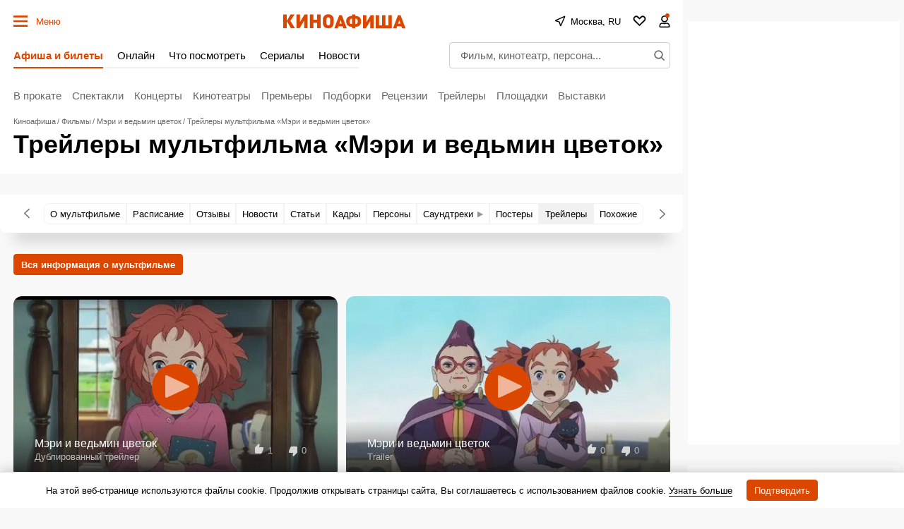

--- FILE ---
content_type: text/html; charset=utf-8
request_url: https://www.google.com/recaptcha/api2/aframe
body_size: 267
content:
<!DOCTYPE HTML><html><head><meta http-equiv="content-type" content="text/html; charset=UTF-8"></head><body><script nonce="--dHMrnV9udVOd3zBsn8RQ">/** Anti-fraud and anti-abuse applications only. See google.com/recaptcha */ try{var clients={'sodar':'https://pagead2.googlesyndication.com/pagead/sodar?'};window.addEventListener("message",function(a){try{if(a.source===window.parent){var b=JSON.parse(a.data);var c=clients[b['id']];if(c){var d=document.createElement('img');d.src=c+b['params']+'&rc='+(localStorage.getItem("rc::a")?sessionStorage.getItem("rc::b"):"");window.document.body.appendChild(d);sessionStorage.setItem("rc::e",parseInt(sessionStorage.getItem("rc::e")||0)+1);localStorage.setItem("rc::h",'1769911568038');}}}catch(b){}});window.parent.postMessage("_grecaptcha_ready", "*");}catch(b){}</script></body></html>

--- FILE ---
content_type: application/javascript; charset=utf-8
request_url: https://fundingchoicesmessages.google.com/f/AGSKWxX_Nj7UhIzcKkR0PTMgZCNXyIm3heZSDPWFq711wEMj4gtPidYtAq_wt0cPu9RO9QTnfTSS2-swxPS83yrWC_aKROY527SWpQNCbFprbHFZ5rKrnCXh7yMIjEy1z-TSql8FPGk_eX9setaKWqBWl4rGtJwK_kTTXtiv9PWvY4JGCH92kL74qJCQMZUF/__ad_slot=/msnpopsingle2./viewad./ads/rail-/advalue_
body_size: -1286
content:
window['e3ff219c-6471-4476-82d6-1d8ed9657a81'] = true;